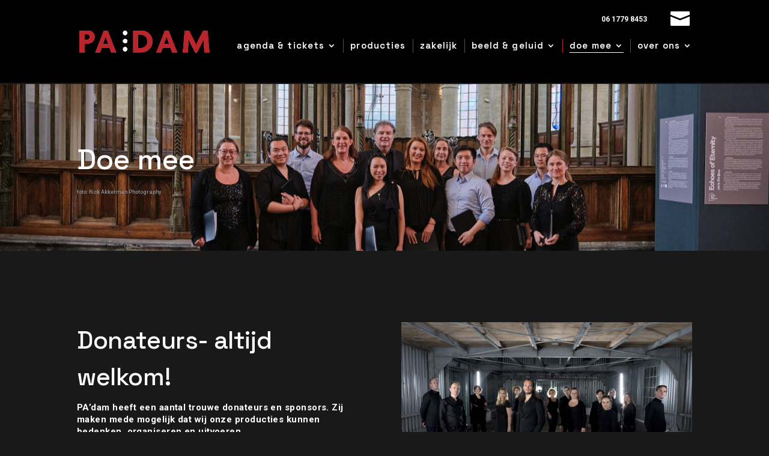

--- FILE ---
content_type: text/css
request_url: https://www.padam.nu/wp-content/cache/wpo-minify/1768328256/assets/wpo-minify-header-401a17c9.min.css
body_size: 11562
content:
div.wpforms-container .wpforms-form .choices{position:relative;margin-bottom:24px}div.wpforms-container .wpforms-form .choices ::-webkit-input-placeholder{color:#999999}div.wpforms-container .wpforms-form .choices ::-moz-placeholder{color:#999999;opacity:1}div.wpforms-container .wpforms-form .choices ::placeholder{color:#999999}div.wpforms-container .wpforms-form .choices:focus{outline:none}div.wpforms-container .wpforms-form .choices:last-child{margin-bottom:0}div.wpforms-container .wpforms-form .choices.is-disabled .choices__inner,div.wpforms-container .wpforms-form .choices.is-disabled .choices__input{background-color:#bbbbbb;cursor:not-allowed;user-select:none}div.wpforms-container .wpforms-form .choices [hidden]{display:none !important}div.wpforms-container .wpforms-form .choices *{box-sizing:border-box}div.wpforms-container .wpforms-form .choices.is-open .choices__inner{border-radius:4px 4px 0 0}div.wpforms-container .wpforms-form .choices.is-open.is-flipped .choices__inner{border-radius:0 0 4px 4px}div.wpforms-container .wpforms-form .choices[data-type*="select-one"]{cursor:pointer}div.wpforms-container .wpforms-form .choices[data-type*="select-one"] .choices__inner{display:flex;flex-wrap:wrap;align-items:center;padding-top:0 !important}div.wpforms-container .wpforms-form .choices[data-type*="select-one"] input.choices__input{display:block;width:calc(100% - 20px) !important;margin:10px !important;padding:7px 12px !important;box-sizing:border-box !important;border:1px solid #8c8f94 !important;border-radius:4px !important;background-color:#fff}div.wpforms-container .wpforms-form .choices[data-type*="select-one"] input.choices__input:focus{border:1px solid #056aab !important;box-shadow:0 0 0 1px #056aab !important;outline:none !important}div.wpforms-container .wpforms-form .choices[data-type*="select-one"] .choices__button{background-image:url(https://www.padam.nu/wp-content/plugins/wpforms-lite/assets/css/integrations/divi/../images/cross-inverse.svg);padding:0;background-size:8px;position:absolute;top:50%;right:0;margin-top:-10px;margin-right:25px;height:20px;width:20px;border-radius:10em;opacity:.5}div.wpforms-container .wpforms-form .choices[data-type*="select-one"] .choices__button:hover,div.wpforms-container .wpforms-form .choices[data-type*="select-one"] .choices__button:focus{opacity:1}div.wpforms-container .wpforms-form .choices[data-type*="select-one"] .choices__button:focus{box-shadow:0 0 0 2px #036aab}div.wpforms-container .wpforms-form .choices[data-type*="select-one"] .choices__item[data-value=''] .choices__button{display:none}div.wpforms-container .wpforms-form .choices[data-type*="select-one"]:after{content:"";height:0;width:0;border-style:solid;border-color:currentColor transparent transparent transparent;border-width:5px;position:absolute;inset-inline-end:11.5px;top:50%;margin-top:-2.5px;pointer-events:none}div.wpforms-container .wpforms-form .choices[data-type*="select-one"].is-open:after{border-color:transparent transparent currentColor transparent;margin-top:-7.5px}div.wpforms-container .wpforms-form .choices[data-type*="select-one"][dir="rtl"]:after{left:11.5px;right:auto}div.wpforms-container .wpforms-form .choices[data-type*="select-one"][dir="rtl"] .choices__button{right:auto;left:0;margin-left:25px;margin-right:0}div.wpforms-container .wpforms-form .choices[data-type*="select-multiple"] .choices__inner{padding-right:24px}div.wpforms-container .wpforms-form .choices[data-type*="select-multiple"] .choices__inner .choices__input{padding:0 4px !important;max-width:100%;background-color:transparent;line-height:22px}div.wpforms-container .wpforms-form .choices[data-type*="select-multiple"]:after{content:"";height:0;width:0;border-style:solid;border-color:currentColor transparent transparent transparent;border-width:5px;position:absolute;inset-inline-end:11.5px;top:50%;margin-top:-1.5px;pointer-events:none}div.wpforms-container .wpforms-form .choices[data-type*="select-multiple"].is-open:after{border-color:transparent transparent currentColor transparent;margin-top:-7.5px}div.wpforms-container .wpforms-form .choices[data-type*="select-multiple"] .choices__inner,div.wpforms-container .wpforms-form .choices[data-type*="text"] .choices__inner{cursor:text}div.wpforms-container .wpforms-form .choices[data-type*="select-multiple"] .choices__button,div.wpforms-container .wpforms-form .choices[data-type*="text"] .choices__button{position:absolute;display:inline-block;vertical-align:baseline;margin-top:0;margin-bottom:0;margin-inline-start:5px;padding:0;background-color:transparent;background-image:url(https://www.padam.nu/wp-content/plugins/wpforms-lite/assets/css/integrations/divi/../images/cross.svg);background-size:12px;background-position:center center;background-repeat:no-repeat;width:12px;height:12px;line-height:1;opacity:.75;border-radius:0;inset-inline-end:4px}div.wpforms-container .wpforms-form .choices[data-type*="select-multiple"] .choices__button:hover,div.wpforms-container .wpforms-form .choices[data-type*="select-multiple"] .choices__button:focus,div.wpforms-container .wpforms-form .choices[data-type*="text"] .choices__button:hover,div.wpforms-container .wpforms-form .choices[data-type*="text"] .choices__button:focus{opacity:1}div.wpforms-container .wpforms-form .choices__inner{width:100%;background-color:#ffffff;padding:4px 6px 0;border:1px solid #8c8f94;overflow:hidden;border-radius:4px}div.wpforms-container .wpforms-form .choices__list{margin:0;padding-left:0;list-style:none}div.wpforms-container .wpforms-form .choices__list--single{display:inline-block;vertical-align:baseline;width:100%;padding:0 16px 0 4px;font-size:0.875em}div.wpforms-container .wpforms-form .choices__list--single .choices__item{width:100%;overflow:hidden;text-overflow:ellipsis;padding-right:20px;white-space:nowrap;color:#2c3338}div.wpforms-container .wpforms-form .choices__list--single .choices__item[data-value='']{padding-right:0}div.wpforms-container .wpforms-form .choices__list--multiple{display:inline;height:auto;overflow:auto}div.wpforms-container .wpforms-form .choices__list--multiple .choices__item{display:inline-block;vertical-align:middle;position:relative;align-items:center;border-radius:2px;padding-block:4px;padding-inline:7px 20px;font-size:.75em;line-height:1;font-weight:400;margin:0 6px 4px 0;background-color:#036aab;border:1px solid #036aab;color:#ffffff;white-space:nowrap;overflow:hidden;text-overflow:ellipsis;max-width:calc(100% - 10px)}div.wpforms-container .wpforms-form .choices__list--multiple .choices__item.is-highlighted{background-color:#036aab}div.wpforms-container .wpforms-form .is-disabled .choices__list--multiple .choices__item{background-color:#bbbbbb;border:1px solid #bbbbbb}div.wpforms-container .wpforms-form .choices__list--dropdown{display:none;z-index:101;position:absolute;width:100%;background-color:#ffffff;border:1px solid #8c8f94;top:100%;margin-top:-1px;border-bottom-left-radius:4px;border-bottom-right-radius:4px;overflow:hidden;overflow-wrap:break-word}div.wpforms-container .wpforms-form .choices__list--dropdown.is-active{display:block}div.wpforms-container .wpforms-form .choices__list--dropdown .choices__list{position:relative;max-height:300px;overflow:auto;-webkit-overflow-scrolling:touch;will-change:scroll-position}div.wpforms-container .wpforms-form .choices__list--dropdown .choices__item{position:relative;vertical-align:top;padding:10px;font-size:.875em}div.wpforms-container .wpforms-form .choices__list--dropdown .choices__item--selectable.is-highlighted{background-color:#f6f6f6}div.wpforms-container .wpforms-form .choices__list--dropdown .choices__item--selectable.is-highlighted:after{opacity:.5}div.wpforms-container .wpforms-form .choices__list--dropdown .choices__placeholder{display:none}div.wpforms-container .wpforms-form .is-flipped .choices__list--dropdown{top:auto;bottom:100%;margin-top:0;margin-bottom:-1px;border-radius:4px 4px 0 0}div.wpforms-container .wpforms-form .choices__item{cursor:default}div.wpforms-container .wpforms-form .choices__item--selectable{cursor:pointer}div.wpforms-container .wpforms-form .choices__item--disabled{cursor:not-allowed;user-select:none;opacity:.5}div.wpforms-container .wpforms-form .choices__heading{font-weight:600;font-size:.75em;text-transform:uppercase;padding:10px;border-top:1px solid #b4b6b9;border-bottom:1px solid #b4b6b9;color:#a6a6a6}.choices__group[data-value="hidden"]>div.wpforms-container .wpforms-form .choices__heading{display:none}div.wpforms-container .wpforms-form .choices__button{text-indent:-9999px;-webkit-appearance:none;appearance:none;border:0;background-color:transparent;background-repeat:no-repeat;background-position:center;cursor:pointer}div.wpforms-container .wpforms-form .choices__button:focus{outline:none}div.wpforms-container .wpforms-form .choices__input{display:inline-block;background-color:transparent;margin:0 0 2px 0 !important;border:0 !important;border-radius:0 !important;min-height:20px !important;padding:2px 4px !important;height:auto !important;min-width:1ch;width:1ch;vertical-align:middle}div.wpforms-container .wpforms-form .choices__input::-webkit-search-cancel-button{display:none}div.wpforms-container .wpforms-form .choices__input--hidden{clip:rect(1px, 1px, 1px, 1px) !important;clip-path:inset(50%) !important;height:1px !important;margin:-1px !important;overflow:hidden !important;padding:0 !important;position:absolute !important;width:1px !important;min-width:auto !important;word-wrap:normal !important}div.wpforms-container .wpforms-form .choices .choices__inner input.choices__input:focus{outline:none !important;box-shadow:none !important;border:none !important}div.wpforms-container .wpforms-form .choices__placeholder{opacity:.5}div.wpforms-container .wpforms-form #wpforms-admin-form-embed-wizard .choices.is-open.is-flipped .choices__inner{border-radius:4px 4px 0 0}div.wpforms-container .wpforms-form #wpforms-admin-form-embed-wizard .is-flipped .choices__list--dropdown{border-radius:inherit}div.wpforms-container .wpforms-form #wpforms-admin-form-embed-wizard .choices[data-type*="select-one"]:after{border:none;background:#fff url(data:image/svg+xml;charset=US-ASCII,%3Csvg%20width%3D%2220%22%20height%3D%2220%22%20xmlns%3D%22http%3A%2F%2Fwww.w3.org%2F2000%2Fsvg%22%3E%3Cpath%20d%3D%22M5%206l5%205%205-5%202%201-7%207-7-7%202-1z%22%20fill%3D%22%23777%22%2F%3E%3C%2Fsvg%3E) no-repeat center;background-size:16px 16px;cursor:pointer;width:16px;height:16px;top:13px;right:8px;margin-top:0}div.wpforms-container .wpforms-form #wpforms-admin-form-embed-wizard .choices[data-type*="select-one"].is-flipped:after{transform:rotate(180deg)}div.wpforms-container .wpforms-form .choices__list--dropdown{min-width:250px}div.wpforms-container .wpforms-form .choices.is-disabled[data-type*="select-multiple"] .choices__button,div.wpforms-container .wpforms-form .choices.is-disabled[data-type*="text"] .choices__button{border-left:1px solid rgba(0,0,0,0.25);cursor:not-allowed}div.wpforms-container .wpforms-form .choices ::placeholder,div.wpforms-container .wpforms-form .choices ::-webkit-input-placeholder{opacity:1}div.wpforms-container .wpforms-form .choices{margin-bottom:0}body.rtl div.wpforms-container .wpforms-form .choices[data-type*="select-multiple"] .choices__inner{padding-right:4px;padding-left:24px}body.rtl div.wpforms-container .wpforms-form .choices__list--single{padding-right:4px;padding-left:16px}body.rtl div.wpforms-container .wpforms-form .choices__list--multiple .choices__item{margin-right:0;margin-left:3.75px}body.rtl div.wpforms-container .wpforms-form .choices__list--dropdown .choices__item{text-align:right}body.rtl div.wpforms-container .wpforms-form .choices__input{padding-right:2px !important;padding-left:0 !important}body.rtl div.wpforms-container .wpforms-form .choices[data-type*="select-multiple"] .choices__button,body.rtl div.wpforms-container .wpforms-form .choices[data-type*="text"] .choices__button{margin-inline-end:0;border-left:none}@media (min-width: 640px){body.rtl div.wpforms-container .wpforms-form .choices__list--dropdown .choices__item--selectable{text-align:right;padding-left:100px;padding-right:10px}body.rtl div.wpforms-container .wpforms-form .choices__list--dropdown .choices__item--selectable:after{right:auto;left:10px}}div.wpforms-container .wpforms-form .choices[data-type*="select-multiple"] .choices__button,div.wpforms-container .wpforms-form .choices[data-type*="text"] .choices__button{background-image:url(https://www.padam.nu/wp-content/plugins/wpforms-lite/assets/css/integrations/divi/../../../images/cross.svg)}div.wpforms-container .wpforms-form .choices[data-type*="select-one"] .choices__button{background-image:url(https://www.padam.nu/wp-content/plugins/wpforms-lite/assets/css/integrations/divi/../../../images/cross-inverse.svg)}.et-db #et-boc .et-l .et_pb_module div.wpforms-container .wpforms-form .choices{position:relative;margin-bottom:24px}.et-db #et-boc .et-l .et_pb_module div.wpforms-container .wpforms-form .choices ::-webkit-input-placeholder{color:#999999}.et-db #et-boc .et-l .et_pb_module div.wpforms-container .wpforms-form .choices ::-moz-placeholder{color:#999999;opacity:1}.et-db #et-boc .et-l .et_pb_module div.wpforms-container .wpforms-form .choices ::placeholder{color:#999999}.et-db #et-boc .et-l .et_pb_module div.wpforms-container .wpforms-form .choices:focus{outline:none}.et-db #et-boc .et-l .et_pb_module div.wpforms-container .wpforms-form .choices:last-child{margin-bottom:0}.et-db #et-boc .et-l .et_pb_module div.wpforms-container .wpforms-form .choices.is-disabled .choices__inner,.et-db #et-boc .et-l .et_pb_module div.wpforms-container .wpforms-form .choices.is-disabled .choices__input{background-color:#bbbbbb;cursor:not-allowed;user-select:none}.et-db #et-boc .et-l .et_pb_module div.wpforms-container .wpforms-form .choices [hidden]{display:none !important}.et-db #et-boc .et-l .et_pb_module div.wpforms-container .wpforms-form .choices *{box-sizing:border-box}.et-db #et-boc .et-l .et_pb_module div.wpforms-container .wpforms-form .choices.is-open .choices__inner{border-radius:4px 4px 0 0}.et-db #et-boc .et-l .et_pb_module div.wpforms-container .wpforms-form .choices.is-open.is-flipped .choices__inner{border-radius:0 0 4px 4px}.et-db #et-boc .et-l .et_pb_module div.wpforms-container .wpforms-form .choices[data-type*="select-one"]{cursor:pointer}.et-db #et-boc .et-l .et_pb_module div.wpforms-container .wpforms-form .choices[data-type*="select-one"] .choices__inner{display:flex;flex-wrap:wrap;align-items:center;padding-top:0 !important}.et-db #et-boc .et-l .et_pb_module div.wpforms-container .wpforms-form .choices[data-type*="select-one"] input.choices__input{display:block;width:calc(100% - 20px) !important;margin:10px !important;padding:7px 12px !important;box-sizing:border-box !important;border:1px solid #8c8f94 !important;border-radius:4px !important;background-color:#fff}.et-db #et-boc .et-l .et_pb_module div.wpforms-container .wpforms-form .choices[data-type*="select-one"] input.choices__input:focus{border:1px solid #056aab !important;box-shadow:0 0 0 1px #056aab !important;outline:none !important}.et-db #et-boc .et-l .et_pb_module div.wpforms-container .wpforms-form .choices[data-type*="select-one"] .choices__button{background-image:url(https://www.padam.nu/wp-content/plugins/wpforms-lite/assets/css/integrations/divi/../images/cross-inverse.svg);padding:0;background-size:8px;position:absolute;top:50%;right:0;margin-top:-10px;margin-right:25px;height:20px;width:20px;border-radius:10em;opacity:.5}.et-db #et-boc .et-l .et_pb_module div.wpforms-container .wpforms-form .choices[data-type*="select-one"] .choices__button:hover,.et-db #et-boc .et-l .et_pb_module div.wpforms-container .wpforms-form .choices[data-type*="select-one"] .choices__button:focus{opacity:1}.et-db #et-boc .et-l .et_pb_module div.wpforms-container .wpforms-form .choices[data-type*="select-one"] .choices__button:focus{box-shadow:0 0 0 2px #036aab}.et-db #et-boc .et-l .et_pb_module div.wpforms-container .wpforms-form .choices[data-type*="select-one"] .choices__item[data-value=''] .choices__button{display:none}.et-db #et-boc .et-l .et_pb_module div.wpforms-container .wpforms-form .choices[data-type*="select-one"]:after{content:"";height:0;width:0;border-style:solid;border-color:currentColor transparent transparent transparent;border-width:5px;position:absolute;inset-inline-end:11.5px;top:50%;margin-top:-2.5px;pointer-events:none}.et-db #et-boc .et-l .et_pb_module div.wpforms-container .wpforms-form .choices[data-type*="select-one"].is-open:after{border-color:transparent transparent currentColor transparent;margin-top:-7.5px}.et-db #et-boc .et-l .et_pb_module div.wpforms-container .wpforms-form .choices[data-type*="select-one"][dir="rtl"]:after{left:11.5px;right:auto}.et-db #et-boc .et-l .et_pb_module div.wpforms-container .wpforms-form .choices[data-type*="select-one"][dir="rtl"] .choices__button{right:auto;left:0;margin-left:25px;margin-right:0}.et-db #et-boc .et-l .et_pb_module div.wpforms-container .wpforms-form .choices[data-type*="select-multiple"] .choices__inner{padding-right:24px}.et-db #et-boc .et-l .et_pb_module div.wpforms-container .wpforms-form .choices[data-type*="select-multiple"] .choices__inner .choices__input{padding:0 4px !important;max-width:100%;background-color:transparent;line-height:22px}.et-db #et-boc .et-l .et_pb_module div.wpforms-container .wpforms-form .choices[data-type*="select-multiple"]:after{content:"";height:0;width:0;border-style:solid;border-color:currentColor transparent transparent transparent;border-width:5px;position:absolute;inset-inline-end:11.5px;top:50%;margin-top:-1.5px;pointer-events:none}.et-db #et-boc .et-l .et_pb_module div.wpforms-container .wpforms-form .choices[data-type*="select-multiple"].is-open:after{border-color:transparent transparent currentColor transparent;margin-top:-7.5px}.et-db #et-boc .et-l .et_pb_module div.wpforms-container .wpforms-form .choices[data-type*="select-multiple"] .choices__inner,.et-db #et-boc .et-l .et_pb_module div.wpforms-container .wpforms-form .choices[data-type*="text"] .choices__inner{cursor:text}.et-db #et-boc .et-l .et_pb_module div.wpforms-container .wpforms-form .choices[data-type*="select-multiple"] .choices__button,.et-db #et-boc .et-l .et_pb_module div.wpforms-container .wpforms-form .choices[data-type*="text"] .choices__button{position:absolute;display:inline-block;vertical-align:baseline;margin-top:0;margin-bottom:0;margin-inline-start:5px;padding:0;background-color:transparent;background-image:url(https://www.padam.nu/wp-content/plugins/wpforms-lite/assets/css/integrations/divi/../images/cross.svg);background-size:12px;background-position:center center;background-repeat:no-repeat;width:12px;height:12px;line-height:1;opacity:.75;border-radius:0;inset-inline-end:4px}.et-db #et-boc .et-l .et_pb_module div.wpforms-container .wpforms-form .choices[data-type*="select-multiple"] .choices__button:hover,.et-db #et-boc .et-l .et_pb_module div.wpforms-container .wpforms-form .choices[data-type*="select-multiple"] .choices__button:focus,.et-db #et-boc .et-l .et_pb_module div.wpforms-container .wpforms-form .choices[data-type*="text"] .choices__button:hover,.et-db #et-boc .et-l .et_pb_module div.wpforms-container .wpforms-form .choices[data-type*="text"] .choices__button:focus{opacity:1}.et-db #et-boc .et-l .et_pb_module div.wpforms-container .wpforms-form .choices__inner{width:100%;background-color:#ffffff;padding:4px 6px 0;border:1px solid #8c8f94;overflow:hidden;border-radius:4px}.et-db #et-boc .et-l .et_pb_module div.wpforms-container .wpforms-form .choices__list{margin:0;padding-left:0;list-style:none}.et-db #et-boc .et-l .et_pb_module div.wpforms-container .wpforms-form .choices__list--single{display:inline-block;vertical-align:baseline;width:100%;padding:0 16px 0 4px;font-size:0.875em}.et-db #et-boc .et-l .et_pb_module div.wpforms-container .wpforms-form .choices__list--single .choices__item{width:100%;overflow:hidden;text-overflow:ellipsis;padding-right:20px;white-space:nowrap;color:#2c3338}.et-db #et-boc .et-l .et_pb_module div.wpforms-container .wpforms-form .choices__list--single .choices__item[data-value='']{padding-right:0}.et-db #et-boc .et-l .et_pb_module div.wpforms-container .wpforms-form .choices__list--multiple{display:inline;height:auto;overflow:auto}.et-db #et-boc .et-l .et_pb_module div.wpforms-container .wpforms-form .choices__list--multiple .choices__item{display:inline-block;vertical-align:middle;position:relative;align-items:center;border-radius:2px;padding-block:4px;padding-inline:7px 20px;font-size:.75em;line-height:1;font-weight:400;margin:0 6px 4px 0;background-color:#036aab;border:1px solid #036aab;color:#ffffff;white-space:nowrap;overflow:hidden;text-overflow:ellipsis;max-width:calc(100% - 10px)}.et-db #et-boc .et-l .et_pb_module div.wpforms-container .wpforms-form .choices__list--multiple .choices__item.is-highlighted{background-color:#036aab}.et-db #et-boc .et-l .et_pb_module div.wpforms-container .wpforms-form .is-disabled .choices__list--multiple .choices__item{background-color:#bbbbbb;border:1px solid #bbbbbb}.et-db #et-boc .et-l .et_pb_module div.wpforms-container .wpforms-form .choices__list--dropdown{display:none;z-index:101;position:absolute;width:100%;background-color:#ffffff;border:1px solid #8c8f94;top:100%;margin-top:-1px;border-bottom-left-radius:4px;border-bottom-right-radius:4px;overflow:hidden;overflow-wrap:break-word}.et-db #et-boc .et-l .et_pb_module div.wpforms-container .wpforms-form .choices__list--dropdown.is-active{display:block}.et-db #et-boc .et-l .et_pb_module div.wpforms-container .wpforms-form .choices__list--dropdown .choices__list{position:relative;max-height:300px;overflow:auto;-webkit-overflow-scrolling:touch;will-change:scroll-position}.et-db #et-boc .et-l .et_pb_module div.wpforms-container .wpforms-form .choices__list--dropdown .choices__item{position:relative;vertical-align:top;padding:10px;font-size:.875em}.et-db #et-boc .et-l .et_pb_module div.wpforms-container .wpforms-form .choices__list--dropdown .choices__item--selectable.is-highlighted{background-color:#f6f6f6}.et-db #et-boc .et-l .et_pb_module div.wpforms-container .wpforms-form .choices__list--dropdown .choices__item--selectable.is-highlighted:after{opacity:.5}.et-db #et-boc .et-l .et_pb_module div.wpforms-container .wpforms-form .choices__list--dropdown .choices__placeholder{display:none}.et-db #et-boc .et-l .et_pb_module div.wpforms-container .wpforms-form .is-flipped .choices__list--dropdown{top:auto;bottom:100%;margin-top:0;margin-bottom:-1px;border-radius:4px 4px 0 0}.et-db #et-boc .et-l .et_pb_module div.wpforms-container .wpforms-form .choices__item{cursor:default}.et-db #et-boc .et-l .et_pb_module div.wpforms-container .wpforms-form .choices__item--selectable{cursor:pointer}.et-db #et-boc .et-l .et_pb_module div.wpforms-container .wpforms-form .choices__item--disabled{cursor:not-allowed;user-select:none;opacity:.5}.et-db #et-boc .et-l .et_pb_module div.wpforms-container .wpforms-form .choices__heading{font-weight:600;font-size:.75em;text-transform:uppercase;padding:10px;border-top:1px solid #b4b6b9;border-bottom:1px solid #b4b6b9;color:#a6a6a6}.et-db #et-boc .et-l .et_pb_module .choices__group[data-value="hidden"]>div.wpforms-container .wpforms-form .choices__heading{display:none}.et-db #et-boc .et-l .et_pb_module div.wpforms-container .wpforms-form .choices__button{text-indent:-9999px;-webkit-appearance:none;appearance:none;border:0;background-color:transparent;background-repeat:no-repeat;background-position:center;cursor:pointer}.et-db #et-boc .et-l .et_pb_module div.wpforms-container .wpforms-form .choices__button:focus{outline:none}.et-db #et-boc .et-l .et_pb_module div.wpforms-container .wpforms-form .choices__input{display:inline-block;background-color:transparent;margin:0 0 2px 0 !important;border:0 !important;border-radius:0 !important;min-height:20px !important;padding:2px 4px !important;height:auto !important;min-width:1ch;width:1ch;vertical-align:middle}.et-db #et-boc .et-l .et_pb_module div.wpforms-container .wpforms-form .choices__input::-webkit-search-cancel-button{display:none}.et-db #et-boc .et-l .et_pb_module div.wpforms-container .wpforms-form .choices__input--hidden{clip:rect(1px, 1px, 1px, 1px) !important;clip-path:inset(50%) !important;height:1px !important;margin:-1px !important;overflow:hidden !important;padding:0 !important;position:absolute !important;width:1px !important;min-width:auto !important;word-wrap:normal !important}.et-db #et-boc .et-l .et_pb_module div.wpforms-container .wpforms-form .choices .choices__inner input.choices__input:focus{outline:none !important;box-shadow:none !important;border:none !important}.et-db #et-boc .et-l .et_pb_module div.wpforms-container .wpforms-form .choices__placeholder{opacity:.5}.et-db #et-boc .et-l .et_pb_module div.wpforms-container .wpforms-form #wpforms-admin-form-embed-wizard .choices.is-open.is-flipped .choices__inner{border-radius:4px 4px 0 0}.et-db #et-boc .et-l .et_pb_module div.wpforms-container .wpforms-form #wpforms-admin-form-embed-wizard .is-flipped .choices__list--dropdown{border-radius:inherit}.et-db #et-boc .et-l .et_pb_module div.wpforms-container .wpforms-form #wpforms-admin-form-embed-wizard .choices[data-type*="select-one"]:after{border:none;background:#fff url(data:image/svg+xml;charset=US-ASCII,%3Csvg%20width%3D%2220%22%20height%3D%2220%22%20xmlns%3D%22http%3A%2F%2Fwww.w3.org%2F2000%2Fsvg%22%3E%3Cpath%20d%3D%22M5%206l5%205%205-5%202%201-7%207-7-7%202-1z%22%20fill%3D%22%23777%22%2F%3E%3C%2Fsvg%3E) no-repeat center;background-size:16px 16px;cursor:pointer;width:16px;height:16px;top:13px;right:8px;margin-top:0}.et-db #et-boc .et-l .et_pb_module div.wpforms-container .wpforms-form #wpforms-admin-form-embed-wizard .choices[data-type*="select-one"].is-flipped:after{transform:rotate(180deg)}.et-db #et-boc .et-l .et_pb_module div.wpforms-container .wpforms-form .choices__list--dropdown{min-width:250px}.et-db #et-boc .et-l .et_pb_module div.wpforms-container .wpforms-form .choices.is-disabled[data-type*="select-multiple"] .choices__button,.et-db #et-boc .et-l .et_pb_module div.wpforms-container .wpforms-form .choices.is-disabled[data-type*="text"] .choices__button{border-left:1px solid rgba(0,0,0,0.25);cursor:not-allowed}.et-db #et-boc .et-l .et_pb_module div.wpforms-container .wpforms-form .choices ::placeholder,.et-db #et-boc .et-l .et_pb_module div.wpforms-container .wpforms-form .choices ::-webkit-input-placeholder{opacity:1}.et-db #et-boc .et-l .et_pb_module div.wpforms-container .wpforms-form .choices{margin-bottom:0}.et-db #et-boc .et-l .et_pb_module body.rtl div.wpforms-container .wpforms-form .choices[data-type*="select-multiple"] .choices__inner{padding-right:4px;padding-left:24px}.et-db #et-boc .et-l .et_pb_module body.rtl div.wpforms-container .wpforms-form .choices__list--single{padding-right:4px;padding-left:16px}.et-db #et-boc .et-l .et_pb_module body.rtl div.wpforms-container .wpforms-form .choices__list--multiple .choices__item{margin-right:0;margin-left:3.75px}.et-db #et-boc .et-l .et_pb_module body.rtl div.wpforms-container .wpforms-form .choices__list--dropdown .choices__item{text-align:right}.et-db #et-boc .et-l .et_pb_module body.rtl div.wpforms-container .wpforms-form .choices__input{padding-right:2px !important;padding-left:0 !important}.et-db #et-boc .et-l .et_pb_module body.rtl div.wpforms-container .wpforms-form .choices[data-type*="select-multiple"] .choices__button,.et-db #et-boc .et-l .et_pb_module body.rtl div.wpforms-container .wpforms-form .choices[data-type*="text"] .choices__button{margin-inline-end:0;border-left:none}@media (min-width: 640px){.et-db #et-boc .et-l .et_pb_module body.rtl div.wpforms-container .wpforms-form .choices__list--dropdown .choices__item--selectable{text-align:right;padding-left:100px;padding-right:10px}.et-db #et-boc .et-l .et_pb_module body.rtl div.wpforms-container .wpforms-form .choices__list--dropdown .choices__item--selectable:after{right:auto;left:10px}}.et-db #et-boc .et-l .et_pb_module div.wpforms-container .wpforms-form .choices.is-disabled .choices__inner,.et-db #et-boc .et-l .et_pb_module div.wpforms-container .wpforms-form .choices.is-disabled .choices__input{background-color:#f9f9f9;border-color:#dddddd;cursor:not-allowed}.et-db #et-boc .et-l .et_pb_module div.wpforms-container .wpforms-form .choices[data-type*="select-multiple"] .choices__button,.et-db #et-boc .et-l .et_pb_module div.wpforms-container .wpforms-form .choices[data-type*="text"] .choices__button{background-image:url(https://www.padam.nu/wp-content/plugins/wpforms-lite/assets/css/integrations/divi/../../../images/cross.svg)}.et-db #et-boc .et-l .et_pb_module div.wpforms-container .wpforms-form .choices[data-type*="select-one"] .choices__button{background-image:url(https://www.padam.nu/wp-content/plugins/wpforms-lite/assets/css/integrations/divi/../../../images/cross-inverse.svg);cursor:not-allowed}:root{--color-transparent:transparent;--color-black:#000;--color-black-75:rgba(0, 0, 0, 0.75);--color-white:#FFF;--color-red:#b8252c;--color-grey:#969696;--main-bg-color:rgba( 25,  25,  25, 1);--header-padding:3.125rem;--text-shadow:3px 3px 3px rgba(0, 0, 0, 0.75);--font-family-1:'Roboto',Helvetica,Arial,Lucida,sans-serif}.et_pb_row{width:100%;padding-left:2rem;padding-right:2rem}h2{letter-spacing:-.4px}p{letter-spacing:1.28px;font-weight:400}.et_pb_text_inner>p{letter-spacing:.45px;font-weight:400;font-size:15px;line-height:1.25rem}.et_pb_testimonial_content>p{letter-spacing:.45px;font-weight:300}@media (max-width:980px){.et_header_style_left #logo{max-width:100%}}.et_pb_button,.et_pb_testimonial_company,.Doorway .et_pb_module_header,.Button,input[type="submit"],.wpforms-submit-container button{display:inline-block;text-transform:lowercase!important;background-color:var(--color-black)!important;border-top:var(--color-white) 1px solid!important;border-bottom:var(--color-white) 1px solid!important;border-left:0!important;border-right:0!important;border-radius:0!important;line-height:1.5rem!important;padding:.5rem 2rem!important;color:var(--color-white)!important;font-family:var(--font-family-1)!important;font-size:1rem!important;font-weight:400!important;letter-spacing:1.7px!important;transition:all 300ms ease 0ms!important}.et_pb_button:hover,.et_pb_testimonial_company:hover,.Doorway .et_pb_module_header:hover,.Button:hover{background-color:var(--color-transparent)!important}.et_pb_slides .et_pb_button{background-color:var(--color-black-75)!important}.et_pb_button:after,.et_pb_button:before{display:none}blockquote{border:0!important;font-style:italic!important;font-size:2.5rem!important;font-weight:300!important;line-height:2.75rem!important;text-align:left!important;text-shadow:var(--text-shadow)!important;padding:1.5rem 0 .275rem 0!important;margin:0!important;width:125%!important}.j-mute{position:absolute;top:2rem;right:0;display:block;width:2rem;height:2rem;font-size:0;background-repeat:no-repeat;background-size:contain;background-image:url([data-uri])}@media (max-width:980px){.j-mute{top:2rem}}.j-mute.unmute{background-image:url([data-uri])}@media (max-width:565px){.et_pb_slide_content p{font-size:0}.et_pb_slide_content p .Button{display:block;margin:0 auto;width:fit-content;min-width:220px}}.Widget{background-color:var(--color-black);aspect-ratio:1 / 1;width:100%;border:0!important;padding:1rem;text-align:center;display:flex!important;align-items:center;justify-content:center;text-transform:unset!important}.Widget:hover{background-color:var(--color-red)!important}.Album img{aspect-ratio:4 /3;margin-bottom:.5rem;object-fit:cover}@media (max-width:980px){blockquote{width:100%!important}}#main-content{background-color:var(--main-bg-color)}@media (max-width:980px){.et-db #et-boc .et-l .et_pb_row_0.et_pb_row{width:100%}}.et_pb_section{background-color:var(--color-transparent)}.agendaitem .et_post_meta_wrapper img{max-width:100%!important}#page-container{padding-top:140px!important}#main-header{top:0!important}body.admin-bar.et_fixed_nav #main-header{top:32px!important}#top-header{padding-top:.375rem;background:var(--color-transparent)}@media (max-width:980px){#top-header{display:none}}#top-header #et-info{float:right;padding-bottom:0}#top-header #et-info #et-info-phone{margin-right:2.25rem}#top-header #et-info #et-info-phone:before{display:none}#top-header #et-info #et-info-email{font-size:0;vertical-align:middle;display:inline-block}#top-header #et-info #et-info-email:before{font-size:2rem}#top-menu li a{border-bottom:var(--color-black) 1px solid;line-height:1.375rem;width:auto}#top-menu li.current-menu-item>a{border-color:var(--color-white)}.et-fixed-header #top-menu li.current-menu-ancestor>a,.et-fixed-header #top-menu li.current-menu-item>a,.et-fixed-header #top-menu li.current_page_item>a{border-color:var(--color-white)!important}#top-menu li a:hover{color:var(--color-grey)}.mobile_menu_bar:before,.mobile_menu_bar:after,#top-menu li.current-menu-ancestor>a,#top-menu li.current-menu-item>a{color:var(--color-red)}#mobile_menu{top:7.5rem}@media only screen and (max-width:1300px){#top-menu .menu-item:first-of-type{display:none}}@media only screen and (max-width:1200px){#top-menu{transform:scale(.89);transform-origin:100% 100%}}@media only screen and (max-width:1100px){#top-menu{transform:scale(.75);transform-origin:100% 100%}}@media only screen and (max-width:980px){#top-header,#top-menu-nav{display:none}#et_mobile_nav_menu{display:block}}.et_header_style_left #et-top-navigation .mobile_menu_bar{padding-bottom:0}#et-footer-nav{border-top:var(--color-red) 1px solid}#et-footer-nav .container{width:100%;max-width:100%}#menu-footer-menu{text-align:right}#footer-widgets .textwidget{font-size:1rem;line-height:1.25rem}#footer-widgets .footer-widget li{padding:0;text-transform:lowercase;font-size:1rem;line-height:1.25rem;margin-bottom:1.5rem}#footer-widgets .footer-widget li:before{display:none}#footer-widgets .footer-widget #media_image-2{padding-bottom:3rem;margin:0}#footer-widgets .footer-widget p{letter-spacing:0}#footer-widgets .footer-widget #media_image-2 img{width:235px!important}#footer-widgets .footer-widget .fwidget .title{padding-bottom:2.75rem;margin:0}#footer-widgets .footer-widget:nth-child(1){width:25%}#footer-widgets .footer-widget:nth-child(2){width:17%}#footer-widgets .footer-widget:nth-child(3){width:17%}#footer-widgets .footer-widget:nth-child(4){padding-top:2.5rem;width:24.5%}#footer-widgets .textwidget a{text-decoration:underline}@media (max-width:767px){#footer-widgets .et_pb_widget{width:100%;text-align:center}#menu-footer-menu{text-align:center}}.et-pb-arrow-next,.et-pb-arrow-prev{opacity:1}.et-pb-arrow-prev{left:22px}.et-pb-arrow-next{right:22px}#main-header .container{padding:var(--header-padding) 0;position:relative}#main-header .logo_container{position:relative;width:auto;float:left}#main-header .logo_container a{display:inline-block}#logo{max-height:none!important;height:2.375rem}#et-top-navigation{padding:0!important}#top-menu-nav{position:absolute;right:0;bottom:var(--header-padding);font-size:0}#top-menu .menu-item{border-color:var(--color-red);border-right:var(--color-red) 1px solid;margin-left:11px;padding-right:11px}#top-menu .menu-item:last-of-type{border-right:none}#top-menu .menu-item a{padding-bottom:0!important;letter-spacing:1.12px!important;font-size:15px!important}#top-menu .sub-menu{padding:.675rem 0 1.25rem 0;left:-.75rem}#top-menu .sub-menu .menu-item{padding:0;border:0}#top-menu .sub-menu .menu-item a{padding:0}.et_pb_slider .et_pb_slide_title{color:var(--color-red)!important;text-shadow:var(--text-shadow)!important;padding-bottom:3.25rem}.Intro p{letter-spacing:.9px;font-weight:500}.et_pb_testimonial{padding:2.75rem 2.75rem 7.75rem 2.75rem!important;background:none!important;pointer-events:none;position:relative}.et-fb-root-ancestor .et_pb_testimonial{pointer-events:all}.et_pb_testimonial_portrait{position:absolute!important;top:0!important;left:0!important;width:47.25%!important;height:100%!important;background-size:cover}.et_pb_testimonial.et_pb_testimonial_no_bg:before{display:none}.et_pb_testimonial_description{width:75%;float:right;text-align:center;position:initial}@media (max-width:980px){.et_pb_testimonial_description{width:75%!important}}.et_pb_testimonial_content{font-style:italic!important;font-size:2.75rem!important;font-weight:200!important;line-height:4.375rem!important;text-align:center!important;padding-bottom:0.275rem!important;text-shadow:var(--text-shadow)!important}@media (max-width:980px){.et_pb_testimonial_content{font-size:1.75rem!important;line-height:2rem!important}}.et_pb_testimonial_content p{padding-bottom:0!important}.et_pb_testimonial_author{position:relative;display:inline-block;margin:0 0.5rem!important;font-style:normal!important;font-size:1.25rem!important;font-weight:300!important;letter-spacing:2px!important;text-shadow:var(--text-shadow)!important}@media (max-width:980px){.et_pb_testimonial_author{font-size:1rem!important;line-height:1.25rem!important}}.et_pb_testimonial_meta{display:block;position:absolute;bottom:0;right:0}.et_pb_testimonial_meta p{display:none}.et_pb_testimonial_separator{display:none}.et_pb_testimonial_company{pointer-events:all;display:block;position:absolute;bottom:0;right:0}.et_pb_newsletter_button{width:fit-content;margin:2rem auto 1rem auto}.u-toFront{z-index:999!important}.Agenda{margin-bottom:2rem}.Agenda:nth-child(3n+3){margin-right:0!important}.Agenda a{display:block;position:relative;background-position:center center;background-repeat:no-repeat;background-size:cover;width:100%;padding-top:100%}.Agenda a:before{display:block;content:'';position:absolute;top:0;left:0;right:0;bottom:0;z-index:1;background:linear-gradient(180deg,rgb(0 0 0) 0%,rgb(0 0 0 / .9) 10%,rgb(0 0 0 / .8) 15%,#fff0 30%,#fff0 70%,rgb(0 0 0 / .8) 85%,rgb(0 0 0 / .9) 90%,rgb(0 0 0) 100%)}.Agenda-content{z-index:2;position:absolute;top:0;left:0;right:0;bottom:3.125;width:100%;height:100%;box-sizing:border-box;padding:1rem}.Agenda-tickets{display:block;color:var(--color-white);position:absolute;bottom:.5rem;right:1.5rem;font-size:1rem;letter-spacing:1px}.Agenda h3{position:absolute;top:1.375rem;left:2rem;right:1rem;color:var(--color-red);font-family:var(--font-family-1)!important;font-weight:700!important;font-size:1.5rem!important;line-height:1.75rem!important;letter-spacing:1.7px}.Agenda .Agenda-details{position:absolute;bottom:3.125rem;left:2rem;right:2rem;font-size:1.25rem;line-height:1.5rem;font-weight:700}.Agenda .Agenda-description{position:absolute;bottom:1.375rem;left:2rem;right:2rem;font-size:1.25rem;line-height:1.5rem;font-weight:700;text-align:center}.agendaitem .et_post_meta_wrapper img{max-width:500px}.Doorway .et_pb_module_header{position:absolute;bottom:1rem;right:0}.Doorway .et_pb_blurb_content{padding-bottom:4.125rem;min-height:300px}@media all and (max-width:1300px){.Doorway .et_pb_blurb_content{min-height:350px}}@media (max-width:980px){.Doorway .et_pb_blurb_content{max-width:100%;min-height:300px}}.Doorway .et_pb_main_blurb_image{display:block;margin-bottom:0;line-height:0;max-width:100%;position:absolute;left:0;top:0;width:100%;height:100%}.Doorway .et_pb_main_blurb_image .et_pb_image_wrap{display:block;margin:auto;width:100%;height:100%;position:relative}.Doorway .et_pb_main_blurb_image .et_pb_image_wrap img{height:100%;width:calc(100% - 4rem);left:0;position:absolute;top:0;bottom:0;object-fit:cover}.Doorway .et_pb_blurb_description{position:relative;left:23%;width:77%;text-align:right;background-color:rgb(0 0 0 / .75);top:1rem;margin-bottom:1rem;padding:1rem 1.25rem 1rem 1rem;max-height:315px;overflow:hidden}.Doorway .et_pb_blurb_description h1,.Doorway .et_pb_blurb_description h2,.Doorway .et_pb_blurb_description h3,.Doorway .et_pb_blurb_description h4{color:var(--color-red);font-size:2rem;font-weight:700;line-height:2.25rem;text-shadow:var(--text-shadow)}@media all and (max-width:1300px){.Doorway .et_pb_blurb_description h1,.Doorway .et_pb_blurb_description h2,.Doorway .et_pb_blurb_description h3,.Doorway .et_pb_blurb_description h4{font-size:calc(0.75rem + 1.125vw);line-height:calc(1rem + 1.125vw)}}.Doorway .et_pb_blurb_description h5,.Doorway .et_pb_blurb_description h6{color:var(--color-white);font-size:1rem;font-weight:700;margin-bottom:0}* Custom Video Popup */ .mfp-wrap.mfp-close-btn-in.mfp-auto-cursor.mfp-fade.mfp-ready{top:0px!important;position:fixed!important}.mfp-iframe-holder .mfp-content{max-width:70%}.mfp-iframe-scaler button.mfp-close{top:-50px}.mfp-iframe-holder .mfp-close,.mfp-image-holder .mfp-close,.mfp-wrap .mfp-close:active{top:-50px!important}.video_popup_lightbox .mfp-iframe-holder .mfp-close{top:-50px}.video_popup{position:relative;-webkit-transition:all 0.3s ease-in-out;-moz-transition:all 0.3s ease-in-out;transition:all 0.3s ease-in-out;-webkit-transform:scale(1);-ms-transform:scale(1);transform:scale(1)}.video_popup a:before{content:'play';cursor:pointer;position:absolute;top:calc(50% - 55px);left:calc(50% - 54.5px);z-index:20;background-color:#fff;padding:55px 27px;border-radius:50%;font-size:20px;letter-spacing:2px;text-transform:uppercase;color:#0a2a3b;-webkit-transition:all 0.2s ease-in-out;-moz-transition:all 0.2s ease-in-out;transition:all 0.2s ease-in-out}.video_popup a:after{content:'E';cursor:pointer;font-family:'ETmodules';position:absolute;top:calc(50% - 55px);left:calc(50% - 47px);z-index:20;background-color:#fff;padding:55px 27px;border-radius:50%;font-size:40px;text-transform:uppercase;color:#0a2a3b;opacity:0;-webkit-transition:all 0.3s ease-in-out;-moz-transition:all 0.3s ease-in-out;transition:all 0.3s ease-in-out}.video_popup.no_icon:before,.video_popup.no_icon:after{display:none!important}.video_popup:not(.no_icon):hover{-webkit-transform:scale(.95);-ms-transform:scale(.95);transform:scale(.95)}.video_popup:hover a:before{opacity:0;padding:65px 37px;left:calc(50% - 64.5px);top:calc(50% - 65px)}.video_popup:hover a:after{opacity:1;padding:65px 37px;left:calc(50% - 64.5px);top:calc(50% - 65px);font-size:56.5px}@media all and (max-width:980px){.video_popup a:before{top:calc(50% - 32.5px);left:calc(50% - 33px);padding:33px 17px;font-size:10px}.video_popup a:after{top:calc(50% - 32.5px);left:calc(50% - 33px);padding:33px 17px;font-size:32px}.video_popup:hover a:before{opacity:0;padding:40px 22px;left:calc(50% - 43px);top:calc(50% - 42.5px)}.video_popup:hover a:after{opacity:1;padding:40px 22px;left:calc(50% - 43px);top:calc(50% - 42.5px);font-size:42px}}.Footer-icons{width:100%;margin-bottom:3.25rem;text-align:center}.Footer-icons .Icon:last-child{margin-right:0}.Footer-tickets{width:100%;text-align:center}.Icon{display:inline-block;background-color:var(--color-red);width:4rem;height:4rem;margin-right:1rem;border-radius:50% 50%;background-position:center center;background-size:35% 35%;background-repeat:no-repeat;-webkit-transition:all 0.4s ease-in-out;transition:all 0.4s ease-in-out}.Icon:hover{background-color:var(--color-white)}.Icon.Icon-linkedin{background-image:url([data-uri])}.Icon.Icon-facebook{background-image:url([data-uri])}.Icon.Icon-twitter{background-image:url([data-uri])}.Icon.Icon-instagram{background-image:url([data-uri])}#footer-widgets .footer-widget li a{font-weight:700}.fotoalbum-template-default .post-meta,.fotoalbum-template-default .et_post_meta_wrapper img{display:none}.Album-overview img{aspect-ratio:16 / 9;object-fit:cover}.video_popup:not(.no_icon):hover{transform:none}.et_pb_lightbox_image:after,.video_lightbox a:after{background-color:var(--color-red);color:var(--color-white);content:'+';padding:0;text-align:center;width:2rem;height:2rem;line-height:2rem;top:calc(50% - 1rem);left:calc(50% - 1rem);display:block;border-radius:50% 50%;position:absolute;transition:all 0.2s ease-in-out}.et_pb_lightbox_image:hover:after,.video_lightbox a:hover:after{transform:scale(1.3)}.post-meta{display:none}